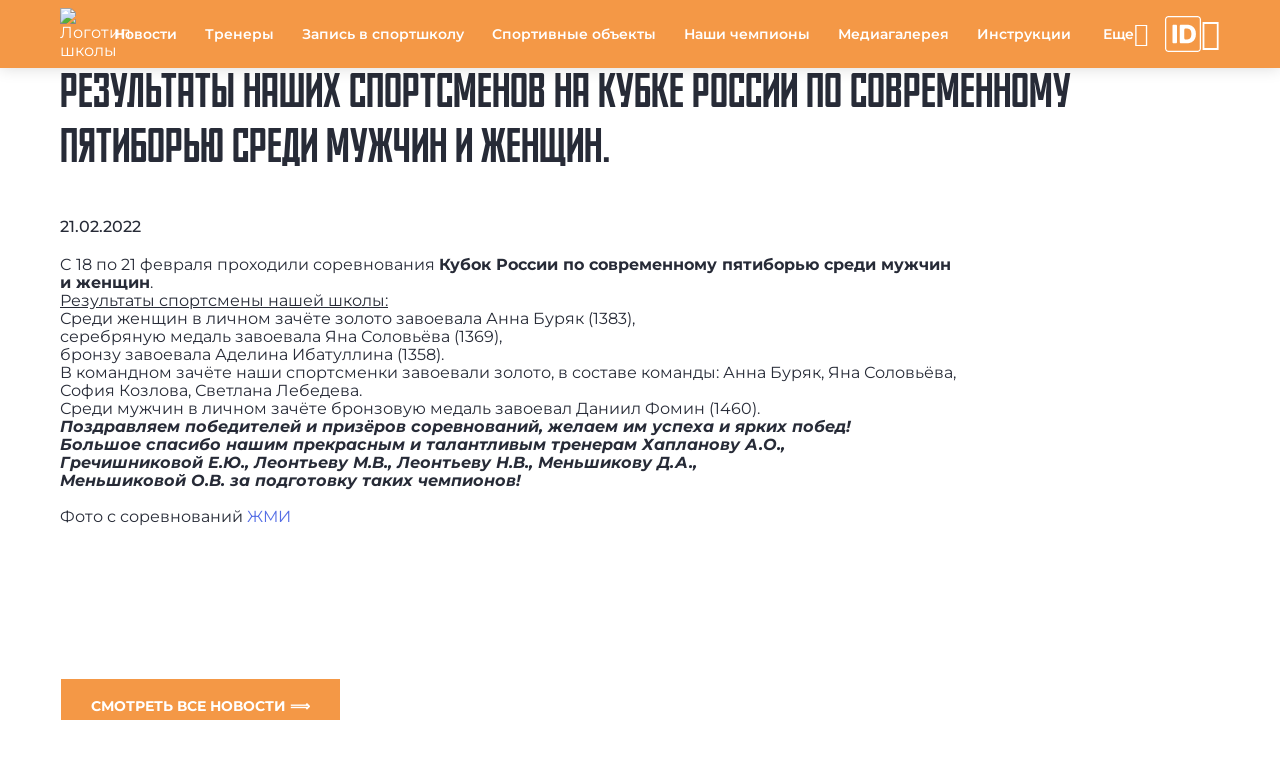

--- FILE ---
content_type: text/html; charset=UTF-8
request_url: https://mamp.mossport.ru/news/rezultaty-nashikh-sportsmenov-na-kubke-rossii-po-sovremennomu-pyatiboryu-sredi-muzhchin-i-zhenshchin/
body_size: 10823
content:

<!DOCTYPE html>
<html lang="ru">
<head>
	<meta http-equiv="Content-Type" content="text/html; charset=utf-8">
	<meta name="viewport" content="width=device-width, initial-scale=1.0"/>
	<meta http-equiv="X-UA-Compatible" content="ie=edge">

	<meta name="description" content="Результаты наших спортсменов на Кубке России по современному пятиборью среди мужчин и женщин. - 21.02.2022 - ГБУ ДО «Московская академия современного пятиборья»: все актуальные новости на официальном сайте организации" />

	<!--OG -->
	<meta property="og:type" content="article">
<meta property="og:title" content="Результаты наших спортсменов на Кубке России по современному пятиборью среди мужчин и женщин.">
<meta property="og:description" content="C 18 по 21 февраля проходили соревнования&amp;nbsp;Кубок России по современному">
<meta property="og:author" content="ГБУ ДО «Московская академия современного пятиборья»"> 
<meta property="og:section" content="Новости"> 
<meta property="og:published_time" content="21.02.2022"> 

            <meta property="og:image:width" content="400" />
            <meta property="og:image" content="/upload/iblock/bbd/KFou5KvBIgY (1).jpg">
	<meta property="og:site_name" content="mamp.mossport.ru">
	<meta property="og:url"
				content="http://mamp.mossport.ru/news/rezultaty-nashikh-sportsmenov-na-kubke-rossii-po-sovremennomu-pyatiboryu-sredi-muzhchin-i-zhenshchin/">

	<meta property="og:locale" content="ru_RU">
	<meta name="copyright" content="mamp.mossport.ru">
	<meta name="robots" content="index, follow">
	<title>Результаты наших спортсменов на Кубке России по современному пятиборью среди мужчин и женщин. - 21.02.2022 - новости ГБУ ДО «Московская академия современного пятиборья»</title>

	<!-- favicon -->
	<link href="/local/templates/newtemplate/favicon/icon_16x16.png" rel="icon" sizes="16x16">
	<link href="/local/templates/newtemplate/favicon/icon_32x32.png" rel="icon" sizes="32x32">
	<link href="/local/templates/newtemplate/favicon/icon_128x128.png" rel="icon" sizes="128x128">
	<link href="/local/templates/newtemplate/favicon/icon_152x152.png" rel="apple-touch-icon" sizes="152x152">
	<link href="/local/templates/newtemplate/favicon/icon_192x192.png" rel="icon" type="image/png">

	<!-- CSS -->
	<link rel="stylesheet" href="/local/templates/newtemplate/css/materialdesignicons.min.css">
	<link rel="stylesheet" href="/local/templates/newtemplate/css/nouislider.css">
	<link rel="stylesheet" href="/local/templates/newtemplate/css/styles.min.css">

	<script src="/local/templates/newtemplate/js/jquery.min.js"></script>
	<script src="/local/templates/newtemplate/js/uhpv-full.min.js"></script>
	<script src="/local/templates/newtemplate/js/js.cookie.js"></script>
	<script src="/local/templates/newtemplate/js/moment-with-locales.min.js"></script>
	<script src="/local/templates/newtemplate/js/splide.js"></script>
	<script src="/local/templates/newtemplate/js/splide-extension-grid.min.js"></script>
	<script src="/local/templates/newtemplate/js/nouislider.min.js"></script>
	<script src="/local/templates/newtemplate/js/skeleton.js"></script>
	<script src="https://mso.mossport.ru/js/start-frame.js"></script>
	<script src="/local/templates/cstsk/js/sweetalert2.all.min.js"></script>

	<script src="https://api-maps.yandex.ru/2.1/?lang=ru_RU" type="text/javascript"></script>
	<!--@@@@ 219132 -->
	<meta name="yandex-verification" content="e4cb3b39029dfcd5"/>

	<!-- Yandex SmartCaptcha -->
	<script src="https://smartcaptcha.yandexcloud.net/captcha.js" defer></script>
</head>
<!-- Yandex.Metrika counter -->
<script type="text/javascript" >
   (function(m,e,t,r,i,k,a){m[i]=m[i]||function(){(m[i].a=m[i].a||[]).push(arguments)};
   m[i].l=1*new Date();
   for (var j = 0; j < document.scripts.length; j++) {if (document.scripts[j].src === r) { return; }}
   k=e.createElement(t),a=e.getElementsByTagName(t)[0],k.async=1,k.src=r,a.parentNode.insertBefore(k,a)})
   (window, document, "script", "https://mc.yandex.ru/metrika/tag.js", "ym");

   ym(62138254, "init", {
        clickmap:true,
        trackLinks:true,
        accurateTrackBounce:true,
        webvisor:true
   });
</script>
<noscript><div><img src="https://mc.yandex.ru/watch/62138254" style="position:absolute; left:-9999px;" alt="" /></div></noscript>
<!-- /Yandex.Metrika counter -->

<body class="page --theme-orange">

<!-- Главный прелоадер -->
<div class="preloader --lines" id="main-preloader">
	<div class="preloader__item">
		<div></div>
		<div></div>
		<div></div>
		<div></div>
	</div>
</div>

<header id="header" class="header">
	<menu class="header__wrap">
		<a class="logo --place-header" rel="noopener nofollow" href="/">

		<img src="/upload/iblock/197/пятиборье.svg" alt="Логотип школы">
			<span class="logo__title">ГБУ ДО «Московская академия современного пятиборья»</span>
		</a>
		<ul class="header__list" id="menu_list">
		            <li data-level="0"><a class="header__link" href="/news/"  rel="ugc" data-sort="9900">Новости</a></li>            <li data-level="0"><a class="header__link" href="/teacher/"  rel="ugc" data-sort="9700">Тренеры</a></li>            <li data-level="0"><a class="header__link" href="/regtoschool/"  rel="ugc" data-sort="9650">Запись в спортшколу</a></li>            <li data-level="0"><a class="header__link" href="/sport-objects/"  rel="ugc" data-sort="9600">Спортивные объекты</a></li>            <li data-level="0"><a class="header__link" href="/champion/"  rel="ugc" data-sort="9600">Наши чемпионы</a></li>            <li data-level="0"><a class="header__link" href="/gallery/"  rel="ugc" data-sort="9300">Медиагалерея</a></li>            <li data-level="0"><a class="header__link" href="/instructions/"  rel="ugc" data-sort="9200">Инструкции</a></li>            <li data-level="0"><a class="header__link" href="https://vkvideo.ru/@cst_moskomsport?_ads_group_id=79154888" target="_blank" rel="ugc" data-sort="9150">Онлайн трансляции</a></li>            <li data-level="0"><a class="header__link" href="/documents/"  rel="ugc" data-sort="9100">Документы</a></li>            <li data-level="0"><a class="header__link" href="/vacancies/"  rel="ugc" data-sort="9000">Вакансии</a></li>            <li data-level="0"><a class="header__link" href="/booking_service/"  rel="ugc" data-sort="8700">Услуги</a></li>            <li data-level="0"><a class="header__link" href="/contacts/"  rel="ugc" data-sort="8500">Контакты</a></li>            <li data-level="0"><a class="header__link" href="/anti-doping/"  rel="ugc" data-sort="8300">За честный спорт</a></li>            <li data-level="0"><a class="header__link" href="https://www.mos.ru/feedback/reception/"  rel="ugc" data-sort="8300">Электронная приемная</a></li>            <li data-level="0"><a class="header__link" href="https://www.mos.ru/moskomsport/anticorruption/"  rel="ugc" data-sort="8100">Антикоррупция</a></li>		</ul>
		<div class="header__mobile" id="mobile_menu">
			<button type="button" id="mobile_menu_btn" class="header__btn" aria-label="Меню"><span
					class="header__icon"></span>
			</button>
			<div class="header__mobile-container">
				<ul class="header__mobile-list" id="mobile_menu_list"></ul>
			</div>
		</div>
		<p class="header__link --type-login-btn --hide" aria-label="Войти в личный кабинет" id="login_btn">
			<span>Войти</span>
			<span class="mdi mdi-exit-to-app"></span>
		</p>
		<a class="header__link-btn" href="https://sportregister.ru/?utm_source=zks&utm_medium=rank1&utm_campaign=org" rel="noopener nofollow" target="_blank" aria-label="Зачётная книжка">
			<svg class="header__link-btn-icon" xmlns="http://www.w3.org/2000/svg" fill="none" viewBox="0 0 270 270">
				<path fill="#fff" d="M243 261v9H27v-9h216Zm18-18V27c0-9.941-8.059-18-18-18H27C17.059 9 9 17.059 9 27v216c0 9.941 8.059 18 18 18v9C12.321 270 .379 258.287.009 243.697L0 243V27C0 12.088 12.088 0 27 0h216l.697.009C258.287.379 270 12.32 270 27v216l-.009.697c-.364 14.358-11.936 25.93-26.294 26.294L243 270v-9c9.941 0 18-8.059 18-18Z"/>
				<path fill="#fff" d="M162.865 205.048h-43.867a7.898 7.898 0 0 1-7.898-7.898V72.898A7.898 7.898 0 0 1 118.998 65h43.799c14.269 0 26.555 2.804 36.858 8.411 10.349 5.562 18.327 13.585 23.934 24.07 5.607 10.441 8.411 22.932 8.411 37.474 0 14.589-2.804 27.126-8.411 37.611-5.562 10.485-13.517 18.532-23.866 24.139-10.348 5.562-22.634 8.343-36.858 8.343Zm-17.916-36.756a7.898 7.898 0 0 0 7.898 7.898h8.719c7.841 0 14.474-1.322 19.899-3.966 5.471-2.69 9.597-7.043 12.378-13.061 2.826-6.063 4.239-14.133 4.239-24.208s-1.413-18.098-4.239-24.07c-2.827-6.018-6.998-10.349-12.514-12.993-5.471-2.69-12.218-4.034-20.242-4.034h-8.24a7.898 7.898 0 0 0-7.898 7.897v66.537ZM81.951 65a7.898 7.898 0 0 1 7.898 7.898V197.15a7.898 7.898 0 0 1-7.898 7.898H63.898A7.898 7.898 0 0 1 56 197.15V72.898A7.898 7.898 0 0 1 63.898 65h18.053Z"/>
			</svg>
		</a>
		<div class="header__dd-menu --hide" data-level="0" aria-label="Личный кабинет" id="main_text">
			<p class="header__link --type-login-btn">
				<span class="mdi mdi-account" style="pointer-events: none"></span>
				<span id="fio" style="pointer-events: none"></span>
			</p>
			<div class="header__dd-menu-container --type-login">
				<ul class="header__dd-menu-list">
					<li class="header__link" id="enter_btn">Личный кабинет</li>
					<li class="header__link --type-exit-btn" id="logout_btn">
						<span class="mdi mdi-exit-to-app"></span>
						Выйти
					</li>
				</ul>
			</div>
		</div>
		<span class="mdi mdi-eye header__icon-eye" id="specialButton" aria-label="Версия для слабовидящих"></span>
	</menu>
</header>
<script>
  const mobile_menu_btn = document.getElementById('mobile_menu_btn');
  const menuList = document.getElementById('menu_list');
  const mobileMenu = document.getElementById('mobile_menu');
  const mobileMenuList = document.getElementById('mobile_menu_list');
  const login_btn = document.getElementById('login_btn');
  const enter_btn = document.getElementById('enter_btn');
  const logout_btn = document.getElementById('logout_btn');
  const main_text = document.getElementById('main_text');
  const fio = document.getElementById('fio');
  const headerDDMenuBtns = document.querySelectorAll('.--type-dd-btn, .--type-login-btn');

  let isMenuOpen = false;
  let numberOfItems = 0;
  let totalSpace = 0;
  let breakWidths = [];
  let availableSpace, numOfVisibleItems, requiredSpace;

  window.openDropMenu = function (element, close_other = true) {
    if (close_other)
      closeDropMenu(element);

    let menu = element.parentElement;

    if (menu.classList.contains('--open')) {
      menu.classList.remove('--open');
    } else {
      menu.classList.add('--open');
      isMenuOpen = true;
    }
  }

  window.openMobileMenu = function () {
    closeDropMenu();

    let body = document.body;
    if (body.classList.contains('--opened')) {
      closeMobileMenu();
    } else {
      body.classList.add('--opened');
      isMenuOpen = true;
    }
  }

  window.addEventListener('resize', () => {
    checkMenuSize();
  });

  function isMobile() {
    const userAgent = navigator.userAgent;
    const isMobileUA = /Mobi|Android|iPhone|iPad|iPod/i.test(userAgent);
    const isTouchDevice = 'ontouchstart' in window || navigator.maxTouchPoints > 0;
    const isSmallScreen = window.innerWidth < 768;

    return isMobileUA || (isTouchDevice && isSmallScreen);
  }

  function checkParentID(id, element) {
    if (element.closest(id) == null)
      return false;

    return true;
  }

  function closeMobileMenu() {
    let body = document.body;
    body.classList.remove('--opened');
    isMenuOpen = false;
  }

  function closeDropMenu(currentElement) {
    //closeMobileMenu();

    let menu = document.getElementsByClassName('header__dd-menu');

    for (let i = 0; i < menu.length; i++) {
      if (currentElement && currentElement.parentElement == menu[i]) {

      } else
        menu[i].classList.remove('--opened');
    }
  }

  function checkMenuSize() {

    availableSpace = menuList.getBoundingClientRect().width;
    numOfVisibleItems = menuList.children.length;
    requiredSpace = breakWidths[numOfVisibleItems - 1];

    if (requiredSpace > availableSpace) {
      let item = menuList.children[menuList.children.length - 1];
      mobileMenuList.prepend(item);
      numOfVisibleItems -= 1;
      checkMenuSize();
    } else if (availableSpace > breakWidths[numOfVisibleItems]) {
      let item = mobileMenuList.children[0];
      menuList.append(item);
      numOfVisibleItems += 1;
    }

    mobileMenu.setAttribute("count", numberOfItems - numOfVisibleItems);

    if (numOfVisibleItems === numberOfItems) {
      mobileMenu.classList.add('--hide');
    } else {
      mobileMenu.classList.remove('--hide');
    }
  }

  function toggleDDMenu(elem) {
    elem.closest('.header__dd-menu').classList.toggle('--opened');
  }

  mobile_menu_btn.onclick = () => {
    openMobileMenu();
  };

  headerDDMenuBtns.forEach(btn => {
    btn.addEventListener('click', () => {

      const liOpened = document.querySelectorAll('.header__dd-menu.--opened');

      Array.from(liOpened).map(li => {

        if (!li.contains(btn))
          li.classList.toggle('--opened');

      });

      let currentLi = btn.closest('.header__dd-menu');
      currentLi.classList.toggle('--opened');

    });
  });

  document.addEventListener('DOMContentLoaded', () => {
    function DecryptObject(encrypted, secretPhrase) {

      let result = null;

      if (encrypted === null || encrypted === undefined || encrypted === '')
        return null;

      try {
        const decoded = decodeURIComponent(atob(encrypted));
        let decrypted = '';

        for (let i = 0; i < decoded.length; i++) {
          decrypted += String.fromCharCode(decoded.charCodeAt(i) ^ secretPhrase.charCodeAt(i % secretPhrase.length));
        }

        result = JSON.parse(decrypted);
      } catch (e) {
        return null;
      }

      return result;
    }

    function Logout() {
      Cookies.remove('sName');
      Cookies.remove('fName');
      Cookies.remove('tName');
      Cookies.remove('bDate');
      Cookies.remove('phone');
      Cookies.remove('email');
      Cookies.remove('sportsmanSports');
      Cookies.remove('coachSports');
    }

    login_btn.onclick = () => {
      // let href = window.location.href;
      // let last = href.slice(-1);
      //
      // if (last == "/") {
      //   href = href.substring(0, href.length - 1);
      // }
      //
      // href = href.replace(new RegExp('/', 'g'), '!');
      // window.location.href = "http://lk.mossport.ru/auth/" + href;
      //   window.open(window.location.href + '/lk', '_blank');
      window.open('https://sportregister.ru/reg', '_blank');
    };
    enter_btn.onclick = () => {
      // window.open('http://lk.mossport.ru', '_blank');
      //   window.open(window.location.href + '/lk', '_blank');
      window.open('https://sportregister.ru/reg', '_blank');
    };
    logout_btn.onclick = () => {
      Logout();
      window.history.replaceState(null, null, window.location.pathname);
      window.location.reload();
    };

    const baseUrl = window.location.href.split("?")[0];
    const queryString = window.location.search;
    const urlParams = new URLSearchParams(queryString);
    let loginAction = false;

    if (urlParams.has("data")) {
      const secret = 'Wynz99n8UA';
      const data = DecryptObject(urlParams.get("data"), secret);

      if (data && data.sName && data.fName) {
        let expire_days = 30;

        loginAction = true;

        Cookies.set('sName', data.sName, {
          expires: expire_days,
          sameSite: 'strict',
          secure: true
        });
        Cookies.set('fName', data.fName, {
          expires: expire_days,
          sameSite: 'strict',
          secure: true
        });

        if (data.tName)
          Cookies.set('tName', data.tName, {
            expires: expire_days,
            sameSite: 'strict',
            secure: true
          });

        if (data.bDate)
          Cookies.set('bDate', data.bDate, {
            expires: expire_days,
            sameSite: 'strict',
            secure: true
          });

        if (data.phone)
          Cookies.set('phone', data.phone, {
            expires: expire_days,
            sameSite: 'strict',
            secure: true
          });

        if (data.email)
          Cookies.set('email', data.email, {
            expires: expire_days,
            sameSite: 'strict',
            secure: true
          });

        if (data.coachSports) {
          let sport = data.coachSports.split(',')[0];
          Cookies.set('coachSports', sport, {
            expires: expire_days,
            sameSite: 'strict',
            secure: true
          });
        }

        if (data.sportsmanSports) {
          let sport = data.sportsmanSports.split(',')[0];
          Cookies.set('sportsmanSports', sport, {
            expires: expire_days,
            sameSite: 'strict',
            secure: true
          });
        }

        window.open("http://lk.mossport.ru");

        PopUp.show({
          title: '',
          content: `<div class="popup-lk-block">
                              <p class="popup-lk-block__text">Вы успешно авторизовались на сайте</p>
                              <a class="popup-lk-block__btn" href="http://lk.mossport.ru/"
                                 rel="nofollow noopener" target="_blank">Перейти в ЛК</a>
                            </div>`
        });
      } else {
        PopUp.show({
          title: '',
          content: `<div class="popup-lk-block">
                              <p class="popup-lk-block__text">Не удалось авторизоваться на сайте</p>
                            </div>`
        });
      }
    }

    if (Cookies.get('sName') && Cookies.get('fName')) {
      enter_btn.classList.remove('--hide');
      logout_btn.classList.remove('--hide');
      main_text.classList.remove('--hide');

      fio.textContent = `${Cookies.get('fName')} ${Cookies.get('sName').substring(0, 1)}.`;
    } else {
      Logout();
    }

    if (loginAction)
      window.history.pushState('name', '', baseUrl);

    setTimeout(() => {
      Array.from(menuList.children).map(children => {
        totalSpace += children.getBoundingClientRect().width;
        numberOfItems += 1;
        breakWidths.push(totalSpace);
      });

      checkMenuSize();
    }, 100);
  });

  document.addEventListener('click', (event) => {
    if (!checkParentID(".header__mobile", event.target)) {
      closeMobileMenu();
    }

    if (!checkParentID("header", event.target) && !checkParentID("about_menu", event.target)) {
      closeDropMenu();
    }
  });
</script>


<main class="content"><!-- *****-->
	<!-- Новости - детально -->
	<section class="article" itemscope itemtype="https://schema.org/Article">
		<h1 class="article__title" itemprop="name">Результаты наших спортсменов на Кубке России по современному пятиборью среди мужчин и женщин.</h1>
		<p class="article__date" itemprop="datePublished">21.02.2022</p>
				<div class="article__content" itemprop="articleBody">
			C 18 по 21 февраля проходили соревнования&nbsp;<b>Кубок России по современному пятиборью среди мужчин и женщин</b>.<br>
 <u>Результаты спортсмены нашей школы:</u><br>
 Среди женщин в личном зачёте золото завоевала Анна Буряк (1383), <br>
 серебряную медаль завоевала Яна Соловьёва (1369), <br>
 бронзу завоевала Аделина Ибатуллина (1358).<br>
 В командном зачёте наши спортсменки завоевали золото, в составе команды: Анна Буряк, Яна Соловьёва, София Козлова, Светлана Лебедева.<br>
 Среди мужчин в личном зачёте бронзовую медаль завоевал Даниил Фомин (1460).<br>
 <b><i>Поздравляем победителей и призёров соревнований, желаем им успеха и ярких побед!</i></b><br>
 <i><b>Большое спасибо нашим прекрасным и талантливым тренерам Хапланову А.О., <br>
 </b></i><i><b>Гречишниковой Е.Ю., Леонтьеву М.В., Леонтьеву Н.В., Меньшикову Д.А., <br>
 </b></i><i><b>Меньшиковой О.В. за подготовку таких чемпионов!<br>
</b></i><br>
Фото с соревнований&nbsp;<a href="http://severny.mossport.ru/gallery/">ЖМИ</a><i><b><br>
 </b></i><i><b><br>
 </b></i>		</div>

				
        <br/>
        
		<br/>
		<br/>
		<a href="/news/" rel="ugc" class="button --theme-primary">Смотреть все новости ⟹</a>
	</section>


<section class="content__section --type-section">
	<div class="content__wrap">
		<nav class="sub-nav" aria-label="Разделы организации">
			<ul class="sub-nav__list">
		  								<li class="sub-nav__item --has-menu">
									<button type="button"
													class="sub-nav__trigger"
													aria-haspopup="true"
													aria-expanded="false"
													data-dropdown-trigger>
					  Сведения об образовательной организации										<span class="mdi mdi-chevron-down" aria-hidden="true"></span>
									</button>
									<div class="sub-nav__menu" hidden data-dropdown-menu>
										<ul class="sub-nav__menu-list">
																					<li class="sub-nav__menu-item">
																<a class="sub-nav__link" href="/basic-information/" target="_blank"
																	 rel="ugc">Основные сведения</a>
															</li>
																							<li class="sub-nav__menu-item">
																<a class="sub-nav__link" href="/structure/" target="_blank"
																	 rel="ugc">Структура и органы управления образовательной организацией</a>
															</li>
																							<li class="sub-nav__menu-item">
																<a class="sub-nav__link" href="/documents/" target="_blank"
																	 rel="ugc">Документы</a>
															</li>
																							<li class="sub-nav__menu-item">
																<a class="sub-nav__link" href="/education/" target="_blank"
																	 rel="ugc">Образование</a>
															</li>
																							<li class="sub-nav__menu-item">
																<a class="sub-nav__link" href="/about/#management" target="_blank"
																	 rel="ugc">Руководство</a>
															</li>
																							<li class="sub-nav__menu-item sub-nav__submenu">
																<button class="sub-nav__submenu-trigger"
																				type="button"
																				aria-haspopup="true"
																				aria-expanded="false"
																				data-submenu-trigger>
									Педагогический (научно-педагогический) состав																	<span class="mdi mdi-chevron-down" aria-hidden="true"></span>
																</button>
																<div class="sub-nav__submenu-panel" role="region" hidden data-submenu-panel>
																	<ul class="sub-nav__menu-list">
									  																				<li class="sub-nav__menu-item">
																					<a class="sub-nav__link" href="/employees/" target="_blank"
																						 rel="ugc">
											  Научно-педагогический состав																					</a>
																				</li>
										  																				<li class="sub-nav__menu-item">
																					<a class="sub-nav__link" href="/teacher/" target="_blank"
																						 rel="ugc">
											  Тренеры																					</a>
																				</li>
										  																	</ul>
																</div>
															</li>
																							<li class="sub-nav__menu-item">
																<a class="sub-nav__link" href="/logistics/" target="_blank"
																	 rel="ugc">Материально-техническое обеспечение и оснащенность образовательного процесса. Доступная среда</a>
															</li>
																							<li class="sub-nav__menu-item">
																<a class="sub-nav__link" href="/paid_service/" target="_blank"
																	 rel="ugc">Платные образовательные услуги</a>
															</li>
																							<li class="sub-nav__menu-item">
																<a class="sub-nav__link" href="/financial/" target="_blank"
																	 rel="ugc">Финансово-хозяйственная деятельность</a>
															</li>
																							<li class="sub-nav__menu-item">
																<a class="sub-nav__link" href="/vacant_places/" target="_blank"
																	 rel="ugc">Вакантные места для приема (перевода) обучающихся</a>
															</li>
																							<li class="sub-nav__menu-item">
																<a class="sub-nav__link" href="/abroad/" target="_blank"
																	 rel="ugc">Международное сотрудничество</a>
															</li>
																							<li class="sub-nav__menu-item">
																<a class="sub-nav__link" href="/standard/" target="_blank"
																	 rel="ugc">Образовательные стандарты и требования</a>
															</li>
																							<li class="sub-nav__menu-item">
																<a class="sub-nav__link" href="/scholarships/" target="_blank"
																	 rel="ugc">Стипендии и меры поддержки обучающихся</a>
															</li>
																		</ul>
									</div>
								</li>
				  								<li class="sub-nav__item">
									<a class="sub-nav__link --type-button" href="/documents/" target="_blank" rel="ugc">
					  Документы									</a>
								</li>
				  								<li class="sub-nav__item">
									<a class="sub-nav__link --type-button" href="https://vkvideo.ru/@cst_moskomsport?_ads_group_id=79154888" target="_blank" rel="ugc">
					  Онлайн трансляции									</a>
								</li>
				  								<li class="sub-nav__item">
									<a class="sub-nav__link --type-button" href="/booking_service/" target="_blank" rel="ugc">
					  Услуги									</a>
								</li>
				  								<li class="sub-nav__item">
									<a class="sub-nav__link --type-button" href="/contacts/" target="_blank" rel="ugc">
					  Контакты									</a>
								</li>
				  			</ul>
		</nav>
	</div>
</section>
<script>
  (() => {
    const nav = document.querySelector('.sub-nav');
    if (!nav) return;

    const show = el => el.hidden = false;
    const hide = el => el.hidden = true;
    const setExpanded = (btn, v) => btn.setAttribute('aria-expanded', String(v));
    const setChevron = (btn, up) => {
      const ic = btn.querySelector('.mdi');
      if (!ic) return;
      ic.classList.remove('mdi-chevron-down', 'mdi-chevron-up');
      ic.classList.add(up ? 'mdi-chevron-up' : 'mdi-chevron-down');
    };

    const pxToDocEnd = (btn, baseH) => {
      const r = btn.getBoundingClientRect();
      return baseH - (window.scrollY + r.bottom);
    };

    const setMaxHeight = (menu, btn, baseH) => {
      const list = menu.querySelector('.sub-nav__menu-list');
      if (!list) return;
      const maxH = Math.max(pxToDocEnd(btn, baseH) - 8, 0);
      list.style.maxHeight = maxH + 'px';
      list.style.overflowY = 'auto';
    };

    const closeAll = () => {
      nav.querySelectorAll('[data-dropdown-menu]').forEach(hide);
      nav.querySelectorAll('[data-dropdown-trigger]').forEach(b => {
        setExpanded(b, false);
        setChevron(b, false);
      });
      nav.querySelectorAll('[data-submenu-panel]').forEach(hide);
      nav.querySelectorAll('[data-submenu-trigger]').forEach(b => {
        setExpanded(b, false);
        setChevron(b, false);
      });
    };

    const openWithMaxHeight = (menu, triggerBtn) => {
      const baseH = document.documentElement.scrollHeight;
      show(menu);
      setExpanded(triggerBtn, true);
      setChevron(triggerBtn, true);
      requestAnimationFrame(() => setMaxHeight(menu, triggerBtn, baseH));
    };

    function toggleRoot(btn) {
      const menu = btn.closest('.sub-nav__item')?.querySelector('[data-dropdown-menu]');
      if (!menu) return;
      const willOpen = menu.hidden;
      closeAll();
      if (willOpen) openWithMaxHeight(menu, btn);
    }

    function toggleAccordion(btn) {
      const panel = btn.closest('.sub-nav__submenu')?.querySelector('[data-submenu-panel]');
      if (!panel) return;

      const parentMenu = btn.closest('[data-dropdown-menu]');
      const willOpen = panel.hidden;

      if (willOpen && parentMenu) {
        parentMenu.querySelectorAll('[data-submenu-panel]').forEach(hide);
        parentMenu.querySelectorAll('[data-submenu-trigger]').forEach(t => {
          setExpanded(t, false);
          setChevron(t, false);
        });
      }

      if (willOpen) {
        const baseH = document.documentElement.scrollHeight;
        show(panel);
        setExpanded(btn, true);
        setChevron(btn, true);

        requestAnimationFrame(() => {
          const rootTrigger = parentMenu.closest('.sub-nav__item')?.querySelector('[data-dropdown-trigger]');
          openWithMaxHeight(parentMenu, rootTrigger || btn);
        });
      } else {
        hide(panel);
        setExpanded(btn, false);
        setChevron(btn, false);
      }
    }

    nav.querySelectorAll('[data-dropdown-trigger]').forEach(btn =>
      btn.addEventListener('click', e => {
        e.preventDefault();
        e.stopPropagation();
        toggleRoot(btn);
      })
    );

    nav.querySelectorAll('[data-submenu-trigger]').forEach(btn =>
      btn.addEventListener('click', e => {
        e.preventDefault();
        e.stopPropagation();
        toggleAccordion(btn);
      })
    );

    document.addEventListener('click', e => {
      if (!nav.contains(e.target)) closeAll();
    });

    document.addEventListener('keydown', e => {
      if (e.key === 'Escape') closeAll();
    });
  })();
</script>	</main>

	<footer class="footer">
		<div class="footer__wrap">
			<!-- Меню -->
			<nav class="footer__column --content-nav">
				<ul class="footer__list">
			        <li data-level="0"><a class="footer__link" href="/about/" rel="ugc">Об учреждении</a></li>            <li data-level="0"><a class="footer__link" href="/news/" rel="ugc">Новости</a></li>            <li data-level="0"><a class="footer__link" href="/gallery/" rel="ugc">Медиагалерея</a></li>            <li data-level="0"><a class="footer__link" href="/instructions/" rel="ugc">Инструкции</a></li>            <li data-level="0"><a class="footer__link" href="/documents/" rel="ugc">Документы</a></li>            <li data-level="0"><a class="footer__link" href="/booking_service/" rel="ugc">Услуги</a></li>            <li data-level="0"><a class="footer__link" href="/contacts/" rel="ugc">Контакты</a></li>            <li data-level="0"><a class="footer__link" href="/regtoschool/" rel="ugc">Запись в спортшколу</a></li>				</ul>
			</nav>
			<!-- Сервис обратной связи -->
			<div class="feedback-card footer__column --content-feedback">
				<h3 class="feedback-card__title">Сервис обратной связи</h3>
				<p class="feedback-card__subtitle">Если у Вас возникли вопросы заполните форму обратной связи и мы
					обязательно с Вами свяжемся</p>
				<img class="feedback-card__image" width="97" height="125" loading="lazy"
						 src="/local/templates/newtemplate/img/pictures_feedback-orange.svg"
						 alt="Люди задают вопросы">
				<button type="button" class="feedback-card__button" id="feedback_btn">Отправить</button>
			</div>
			<!-- Контакты организации -->
			<div class="footer-card footer__column --content-footer-card"
					 itemscope itemtype="https://schema.org/Organization">
				<div class="footer-card__wrap">
					<div class="footer-card__title-block --type-school">
						<a class="logo --place-footer-card" rel="noopener nofollow" href="/">
											<img src="/upload/iblock/1f8/пятиборье.svg" alt="Логотип школы" itemprop="logo">
						</a>
						<p class="footer-card__title"
							 itemprop="name">ГБУ ДО «Московская академия современного пятиборья»</p>
					</div>
					<ul class="footer-card__list">
			  								<li>
									<div class="link-block --icon-marker --place-footer">
										<a href="/#map-section" rel="nofollow noopener" class="link-block__item" itemprop="address">
						г. Москва, линия. Северная 9-я 1Б;										</a>
									</div>
								</li>
			  
			  								<li>
									<div class="link-block --icon-phone --place-footer">
					  <a class="link-block__item" href="tel:+7(499)7677583" rel="nofollow noopener" itemprop="telephone">+7 (499) 767-75-83 Основной</a><br>									</div>
								</li>
			  
			  								<li>
									<div class="link-block --icon-email --place-footer">
					  												<a class="link-block__item" href="mailto:adm.mamp@mossport.ru"
													 rel="nofollow noopener"
													 target="_blank" itemprop="email">
							adm.mamp@mossport.ru												</a>
						  												<a class="link-block__item" href="mailto:reception.mamp@mossport.ru"
													 rel="nofollow noopener"
													 target="_blank" itemprop="email">
							reception.mamp@mossport.ru												</a>
						  									</div>
								</li>
			  					</ul>
					<ul class="social-group footer-card__social-group --hide">
			  										<li>
											<a class="social-group__link"
												 target="_blank"
												 href="https://vk.com/club58777832"
												 rel="noopener nofollow"
												 aria-label="ВКонтакте">
												<svg>
													<use xlink:href="/local/templates/newtemplate/img/social-icons.svg#vkontakte"></use>
												</svg>
											</a>
										</li>
					  										<li>
											<a class="social-group__link"
												 target="_blank"
												 href="https://t.me/+0qonz2RuAztjODhi"
												 rel="noopener nofollow"
												 aria-label="Telegram">
												<svg>
													<use xlink:href="/local/templates/newtemplate/img/social-icons.svg#telegram"></use>
												</svg>
											</a>
										</li>
					  										<li>
											<a class="social-group__link"
												 target="_blank"
												 href="https://rutube.ru/channel/25516530"
												 rel="noopener nofollow"
												 aria-label="Rutube">
												<svg>
													<use xlink:href="/local/templates/newtemplate/img/social-icons.svg#youtube"></use>
												</svg>
											</a>
										</li>
					  					</ul>
				</div>
			</div>
			<!-- Контакты Департамент спорта города Москвы -->
			<div class="footer-card footer__column --content-footer-card"
					 itemscope itemtype="https://schema.org/Organization">
				<div class="footer-card__wrap">
					<div class="footer-card__title-block --type-department">
						<a class="logo --place-footer-card" rel="noopener nofollow"
							 href="https://www.mos.ru/moskomsport/"
							 target="_blank">
							<img src="/local/templates/newtemplate/img/department.png" alt="Логотип департамента" itemprop="logo">
						</a>
						<p class="footer-card__title" itemprop="name">Департамент спорта города Москвы</p>
					</div>
					<ul class="footer-card__list">
						<li>
							<div class="link-block --icon-marker --place-footer">
								<a class="link-block__item"
									 href="https://yandex.ru/maps/213/moscow/house/milyutinskiy_pereulok_18s4/Z04YcARiQU0HQFtvfXt3dX9qYA==/?ll=37.632880%2C55.764395&source=wizgeo&utm_medium=maps-desktop&utm_source=serp&z=15"
									 rel="nofollow noopener" target="_blank">
									<span itemprop="address">Россия, Москва, ул. Лужники, д. 24, стр. 38</span>
								</a>
							</div>
						</li>
						<li>
							<div class="link-block --icon-phone --place-footer">
								<a class="link-block__item"
									 href="tel:84957777777"
									 rel="nofollow noopener" target="_blank" itemprop="telephone">
									+7 (495) 777-77-77
								</a>
							</div>
						</li>
						<li>
							<div class="link-block --icon-email --place-footer">
								<a class="link-block__item"
									 href="mailto:depsport@mos.ru" rel="nofollow noopener" target="_blank"
									 itemprop="email">
									depsport@mos.ru
								</a>
							</div>
						</li>
					</ul>
					<ul class="social-group footer-card__social-group --hide">
						<li>
							<a class="social-group__link"
								 target="_blank"
								 href="https://vk.com/moscowsportofficial"
								 rel="noopener nofollow"
								 aria-label="ВКонтакте">
								<svg>
									<use xlink:href="/local/templates/newtemplate/img/social-icons.svg#vkontakte"></use>
								</svg>
							</a>
						</li>
						<li>
							<a class="social-group__link"
								 target="_blank"
								 href="https://t.me/MoscowSportOfficial"
								 rel="noopener nofollow"
								 aria-label="Telegram">
								<svg>
									<use xlink:href="/local/templates/newtemplate/img/social-icons.svg#telegram"></use>
								</svg>
							</a>
						</li>
					</ul>
				</div>
			</div>
		</div>
	</footer>

	<!-- Кнопка наверх -->
	<button type="button" class="roll-up-btn --hide" aria-label="Поднять наверх"></button>

	<!-- Чат поддержки -->
	<div class="chat --hide">
		<button class="chat__button" type="button" aria-label="Напишите в поддержку"></button>
		<div class="chat__container">
			<button class="chat__close-button" type="button">
				Поддержка на связи
				<span id="chat_online_status" class="chat__status --offline">Оффлайн</span>
				<span class="mdi mdi-close" aria-label="Свернуть окно"></span>
			</button>
			<div class="chat__body">
				<ul id="chat_message_container" class="chat__logs-list">
					<li>
						<div class="chat__msg --type-operator">
							<p class="chat__msg-name"></p>
							<div class="chat__msg-content">
								<p class="chat__msg-text">У вас возникли вопросы? <br> Мы с удовольствием ответим!
								</p>
								<p class="chat__msg-time"></p>
							</div>
						</div>
					</li>
				</ul>
				<span id="chat_info" class="chat__info">Загрузка сообщений...</span>
			</div>
			<form class="chat__send-form">
                <textarea name="" id="chat_message_field" class="chat__field"
													placeholder="Введите сообщение"></textarea>
				<button type="submit" id="chat_send_button" class="chat__send-button"></button>
			</form>
		</div>
	</div>

	<!-- Popup -->
	<div class="popup">
		<div class="popup__card">
			<div class="popup__header">
				<h2 class="popup__title"></h2>
				<span class="popup__close mdi mdi-close" aria-label="Закрыть"></span>
			</div>
			<div class="popup__content"></div>
		</div>
	</div>

	<!-- Popup feedback -->
	<div id="feedback_popup" class="popup">
		<div class="popup__card">
			<div class="popup__header">
				<h2 class="popup__title"></h2>
				<span id="feedback_close_btn" class="popup__close mdi mdi-close" aria-label="Закрыть"></span>
			</div>
			<div class="popup__content">
				<section id="footer_feedback_section"></section>
			</div>
		</div>
	</div>

	<!--Просмотр изображений во весь экран-->
	<div id="image_preview" class="img-preview --hide">
		<div class="img-preview__wrap">
			<div class="img-preview__infobar">
				<span id="image_preview_info_bar"></span>
			</div>
			<div class="img-preview__toolbar">
      <span id="image_preview_close_btn"
						class="img-preview__close mdi mdi-close"
						aria-label="Закрыть"></span>
			</div>
			<div class="img-preview__navigation">
      <span id="image_preview_backward_btn"
						class="img-preview__backward mdi mdi-chevron-left"
						title="Назад"
						aria-label="Назад"></span>
				<span id="image_preview_forward_btn"
							class="img-preview__forward mdi mdi-chevron-right"
							title="Вперед"
							aria-label="Вперед"></span>
			</div>
			<ul id="image_preview_list" class="img-preview__list"></ul>
		</div>
	</div>

	<script src="/local/templates/newtemplate/js/scripts.js?v2"></script>
	<script>
    const feedback_popup = document.getElementById('feedback_popup');
    const feedback_btn = document.getElementById('feedback_btn');
    const feedback_close_btn = document.getElementById('feedback_close_btn');

    function showFeedbackPopup() {
      feedback_popup.classList.add('--opened');
    }

    function hideFeedbackPopup() {
      feedback_popup.classList.remove('--opened');
    }

    feedback_btn.onclick = () => showFeedbackPopup();
    feedback_close_btn.onclick = () => hideFeedbackPopup();

    document.addEventListener('DOMContentLoaded', () => {
      new Feedback().PlaceInContainer("footer_feedback_section", `ГБУ ДО «Московская академия современного пятиборья» Главная страница (mamp.mossport.ru)`, ' --type-vacancy');
    });
	</script>

	</body>
	</html>
	

--- FILE ---
content_type: image/svg+xml
request_url: https://mamp.mossport.ru/local/templates/newtemplate/img/social-icons.svg
body_size: 8315
content:
<?xml version="1.0" encoding="iso-8859-1"?><!DOCTYPE svg PUBLIC "-//W3C//DTD SVG 1.1//EN" "http://www.w3.org/Graphics/SVG/1.1/DTD/svg11.dtd"><svg viewBox="0 0 24 24" xmlns="http://www.w3.org/2000/svg" xmlns:xlink="http://www.w3.org/1999/xlink"><style>:root>svg{display:none}:root>svg:target{display:block}</style><svg style="enable-background:new 0 0 24 24" xml:space="preserve" viewBox="0 0 24 24" id="facebook" xmlns="http://www.w3.org/2000/svg"><path d="m15.84 22.28-3.54-.03v-7.87c-.14 0-.26 0-.38.01-.24 0-.48.01-.88.01h-.5v-3.44h.5c.39 0 .63-.01.87-.01.13 0 .26-.01.41-.01v-.04c0-.24 0-.39.01-.8.03-1.06.37-2 1.03-2.82.94-1.17 2.09-1.32 2.98-1.32.4 0 .82.04 1.23.07.2.02.41.04.62.05l.47.03v3.01l-.33.23-.2.04-.53.01c-.35 0-.7.01-1.05.02-.31.01-.65.16-.69.57-.04.41-.03.57-.02.81v.09h2.96l-.09.58c-.07.46-.14.86-.21 1.26-.07.39-.14.78-.21 1.23l-.07.42h-2.39v7.9zm-2.54-1.02 1.54.01v-7.9h2.53c.05-.29.09-.56.14-.83.04-.22.08-.43.12-.66h-2.78v-.5c0-.25-.01-.42-.01-.56-.01-.28-.02-.46.03-.94.08-.84.76-1.45 1.66-1.47.36-.01.71-.01 1.07-.02h.07V7.05c-.06 0-.11-.01-.17-.01-.4-.04-.79-.08-1.16-.08-1.03 0-1.66.27-2.2.94-.51.64-.79 1.38-.81 2.22-.01.39-.01.54-.01.77v1.05h-.5c-.41 0-.65.01-.89.01-.12 0-.25.01-.39.01v1.44c.13 0 .25 0 .36-.01.24 0 .49-.01.9-.01h.5v7.88z"/><path d="M19.88 22.3H4.12c-1.45 0-2.62-1.18-2.62-2.62V4.32c0-1.45 1.18-2.62 2.62-2.62h15.75c1.45 0 2.62 1.18 2.62 2.62v15.36a2.608 2.608 0 0 1-2.61 2.62zM4.12 2.7c-.89 0-1.62.73-1.62 1.62v15.36c0 .89.73 1.62 1.62 1.62h15.75c.89 0 1.62-.73 1.62-1.62V4.32c0-.89-.73-1.62-1.62-1.62H4.12z"/></svg><svg viewBox="0 0 24 24" id="rutube" xmlns="http://www.w3.org/2000/svg"><path fill-rule="evenodd" d="M12.015 1.909h5.19a4.885 4.885 0 0 1 4.886 4.886v5.19a10.06 10.06 0 0 1-3.235-.53c.022-.24.032-.484.032-.731v-.756c0-.641-.067-1.207-.213-1.686a3.36 3.36 0 0 0-.791-1.344l-.02-.022-.022-.02A3.528 3.528 0 0 0 16.51 6.1l-.02-.007-.02-.005c-.483-.141-1.042-.21-1.674-.21h-1.069l-.899.001a10.043 10.043 0 0 1-.812-3.97Z" clip-rule="evenodd"/><path fill-rule="evenodd" d="M12.015 1.909h5.19a4.885 4.885 0 0 1 4.886 4.886v5.19a10.06 10.06 0 0 1-3.235-.53c.022-.24.032-.484.032-.731v-.756c0-.641-.067-1.207-.213-1.686a3.36 3.36 0 0 0-.791-1.344l-.02-.022-.022-.02A3.528 3.528 0 0 0 16.51 6.1l-.02-.007-.02-.005c-.483-.141-1.042-.21-1.674-.21h-1.069l-.899.001a10.043 10.043 0 0 1-.812-3.97Z" clip-rule="evenodd"/><path d="M14.386 11.525H8.433V9.17h5.954c.347 0 .59.06.71.167.122.106.197.302.197.589v.846c0 .302-.075.498-.197.604-.12.106-.363.15-.71.15Zm.409-4.577H5.908v10.075h2.525v-3.277h4.653l2.208 3.277h2.827l-2.434-3.293c.898-.133 1.3-.408 1.633-.861.332-.453.499-1.178.499-2.145v-.756c0-.573-.06-1.027-.167-1.374a2.29 2.29 0 0 0-.544-.921 2.46 2.46 0 0 0-.937-.56c-.364-.105-.817-.165-1.376-.165Z"/><path d="M21.439 6.794a4.233 4.233 0 0 0-4.234-4.232H6.823a4.233 4.233 0 0 0-4.232 4.232v10.382a4.233 4.233 0 0 0 4.232 4.233h10.382a4.234 4.234 0 0 0 4.234-4.233V6.794Zm1 10.382a5.234 5.234 0 0 1-5.234 5.233H6.823a5.233 5.233 0 0 1-5.232-5.233V6.794a5.233 5.233 0 0 1 5.232-5.232h10.382a5.233 5.233 0 0 1 5.234 5.232v10.382Z"/></svg><svg style="enable-background:new 0 0 24 24" xml:space="preserve" viewBox="0 0 24 24" id="telegram" xmlns="http://www.w3.org/2000/svg"><path d="m3.16 10.66-.15-.43-1.01.36.96.48.2-.41zm18.26-6.53.45.08.13-.77-.73.26.15.43zm-2.61 15.66-.25.38.59.39.12-.7-.46-.07zm-7.82-5.22-.36-.29-.31.39.41.28.26-.38zm5.21-6.52.36.29-.61-.67.25.38zm-7.82 5.21-.2.41.24.12.22-.15-.26-.38zm-5.07-2.17 18.26-6.52-.3-.87-18.26 6.53.3.86zm17.66-7.03-2.61 15.65.9.15 2.61-15.65-.9-.15zm-1.9 15.35-7.83-5.22-.51.76 7.83 5.22.51-.76zm-7.73-4.56 5.22-6.52-.71-.57-5.22 6.52.71.57zm4.61-7.18-7.83 5.22.51.76 7.83-5.22-.51-.76zm-7.37 5.19-5.22-2.61-.41.82 5.22 2.61.41-.82z"/></svg><svg style="enable-background:new 0 0 24 24" xml:space="preserve" viewBox="0 0 24 24" id="telegram-fill" xmlns="http://www.w3.org/2000/svg"><path d="M20.11 14.43c-.51-.59-1.27-1.24-1.5-1.55-.32-.42-.23-.59 0-.96-.02 0 2.65-3.73 2.92-4.98.15-.46 0-.8-.66-.8h-2.18c-.55 0-.8.29-.95.61 0 0-1.12 2.68-2.69 4.42-.51.5-.74.67-1.02.67-.15 0-.34-.17-.34-.63v-4.3c0-.54-.17-.8-.64-.8H9.63c-.34 0-.55.25-.55.5 0 .52.78.65.87 2.11v3.18c0 .69-.13.82-.4.82-.74 0-2.54-2.7-3.62-5.78-.22-.59-.44-.82-.99-.82h-2.2c-.63 0-.74.29-.74.6 0 .57.74 3.41 3.45 7.18 1.8 2.57 4.36 3.96 6.67 3.96 1.4 0 1.57-.31 1.57-.84v-1.95c0-.63.13-.73.57-.73.32 0 .89.17 2.18 1.4 1.48 1.47 1.74 2.14 2.56 2.14h2.18c.64 0 .93-.31.76-.92-.18-.61-.9-1.49-1.83-2.53z"/></svg><svg style="enable-background:new 0 0 24 24" xml:space="preserve" viewBox="0 0 24 24" id="vkontakte" xmlns="http://www.w3.org/2000/svg"><path d="M12.14 16.42c-1.03 0-1.92-.22-2.71-.67-.75-.43-1.39-1.03-2.03-1.89-.89-1.21-1.67-2.6-2.52-4.5-.19-.42-.1-.71 0-.87.1-.17.33-.37.78-.37.64-.01 1.28-.01 1.93 0 .45.01.8.27.98.71.35.87.76 1.62 1.24 2.29.07.09.13.17.19.25 0-.04.01-.07.01-.11.05-.63.05-1.15-.03-1.65-.03-.18-.1-.23-.23-.25-.33-.07-.46-.26-.51-.4-.07-.21-.02-.42.15-.63.21-.24.48-.48.98-.48h2.2c.76.14.91.59.97 1.01l.01 2.46c.46-.53.78-1.13 1.04-1.66.14-.29.27-.59.39-.89.21-.54.63-.66.95-.66h2.13c.09 0 .18 0 .26.02.13.02.5.09.7.41.2.32.08.68.05.8-.19.6-.54 1.08-.88 1.55-.21.28-.38.51-.55.74-.19.25-.38.51-.57.77-.11.15-.13.21-.13.22 0 0 0 .03.17.2l.35.33c.34.32.68.65 1 1.02.17.21.37.47.53.77.17.34.18.73 0 1.03-.15.27-.41.43-.71.45h-2.11c-.54 0-1.04-.22-1.47-.66-.18-.19-.36-.38-.53-.58l-.26-.29c-.08-.09-.15-.15-.21-.2-.09.21-.11.43-.12.64-.03.71-.37 1.04-1.1 1.08-.11.01-.23.01-.34.01zM5.86 9.11c.8 1.78 1.52 3.05 2.34 4.15.55.75 1.1 1.26 1.72 1.62.71.41 1.56.57 2.52.54.06 0 .11-.01.14-.01 0-.02 0-.06.01-.11.01-.34.06-.75.27-1.13.28-.51.85-.66 1.36-.34.2.13.34.28.45.4l.26.29c.16.18.33.37.5.54.24.25.48.36.76.36h1.92c-.12-.27-.27-.45-.4-.61-.27-.33-.58-.62-.92-.94l-.36-.34c-.58-.57-.63-1.06-.16-1.72.19-.27.39-.53.59-.79.17-.22.33-.44.5-.67.32-.44.6-.82.75-1.24h-2.15c-.16.35-.3.68-.45.99-.32.64-.72 1.39-1.32 2.03-.14.15-.36.39-.72.39l-.25-.04c-.56-.2-.66-.89-.65-1.11V8.94c-.01-.06-.03-.09-.03-.1l-1.79.02c.12.17.21.37.24.61.08.56.09 1.18.03 1.88-.02.26-.07.46-.15.65-.21.49-.58.54-.73.54-.17 0-.35-.06-.52-.18-.28-.2-.47-.46-.61-.66-.53-.74-.97-1.56-1.35-2.5l-.08-.58-.01.5C7 9.1 6.43 9.1 5.86 9.11z"/><path d="M19.88 22.3H4.12c-1.45 0-2.62-1.18-2.62-2.62V4.32c0-1.45 1.18-2.62 2.62-2.62h15.75c1.45 0 2.62 1.18 2.62 2.62v15.36a2.614 2.614 0 0 1-2.61 2.62zM4.12 2.7c-.89 0-1.62.73-1.62 1.62v15.36c0 .89.73 1.62 1.62 1.62h15.75c.89 0 1.62-.73 1.62-1.62V4.32c0-.89-.73-1.62-1.62-1.62H4.12z"/></svg><svg style="enable-background:new 0 0 24 24" xml:space="preserve" viewBox="0 0 24 24" id="vkontakte-fill" xmlns="http://www.w3.org/2000/svg"><path d="M20.84 3.61c-.1.03-.2.06-.3.1-5.98 2.32-11.95 4.65-17.92 6.98-.08.03-.17.07-.24.11-.26.12-.39.33-.38.62.01.29.17.48.43.59.07.03.15.05.23.07 1.41.42 2.82.83 4.23 1.24.17.05.26.14.31.31.53 1.7 1.07 3.4 1.6 5.09.26.82.91.98 1.51.37.7-.71 1.4-1.42 2.09-2.14.15-.16.24-.15.41-.03 1.45 1.07 2.9 2.13 4.35 3.2.78.57 1.54.28 1.73-.66 1.23-5.9 2.23-10.66 2.71-12.94.14-.66.27-1.32.39-1.89.03-.72-.54-1.18-1.15-1.02zM18.37 7c-.47.41-.93.83-1.4 1.24l-6.93 6.12c-.18.16-.26.34-.29.58-.09.84-.18 1.68-.28 2.52-.01.06-.02.12-.04.18a.17.17 0 0 1-.06.08c-.05.02-.08-.02-.1-.06l-.06-.18-1.23-3.95c-.03-.1-.05-.21-.06-.25-.01-.3.14-.43.33-.54 1.19-.74 2.38-1.47 3.56-2.21 2.04-1.26 4.07-2.52 6.11-3.79.06-.04.12-.07.18-.11.12-.08.26-.12.36.02.1.15.02.26-.09.35z"/></svg><svg style="enable-background:new 0 0 24 24" xml:space="preserve" viewBox="0 0 24 24" id="youtube" xmlns="http://www.w3.org/2000/svg"><path d="m3.7 19.3-.1.49.1-.49zm16.6 0 .1.49-.1-.49zm.11-14.53.1-.49-.1.49zm-16.82 0 .1.49-.1-.49zM10 8.96l.26-.43-.76-.45v.88h.5zm0 6h-.5v.88l.76-.45-.26-.43zm5-3 .26.43.71-.43-.71-.43-.26.43zM1.5 6.73v10.5h1V6.73h-1zm21 10.5V6.73h-1v10.5h1zM3.6 19.79a42.744 42.744 0 0 0 16.79 0l-.2-.98a41.911 41.911 0 0 1-16.4 0l-.19.98zM20.52 4.28c-5.61-1.2-11.42-1.2-17.04 0l.21.98a39.787 39.787 0 0 1 16.62 0l.21-.98zm1.98 2.45c0-1.18-.83-2.2-1.98-2.45l-.21.98a1.5 1.5 0 0 1 1.19 1.47h1zm-1 10.5c0 .77-.54 1.43-1.3 1.58l.2.98c1.22-.24 2.1-1.32 2.1-2.57h-1zm-20 0c0 1.25.88 2.32 2.1 2.57l.2-.98c-.76-.16-1.3-.82-1.3-1.59h-1zm1-10.5c0-.71.5-1.33 1.19-1.48l-.21-.97A2.505 2.505 0 0 0 1.5 6.73h1zm7 2.23v6h1v-6h-1zm.76 6.43 5-3-.51-.86-5 3 .51.86zm5-3.86-5-3-.52.86 5 3 .52-.86z"/></svg></svg>